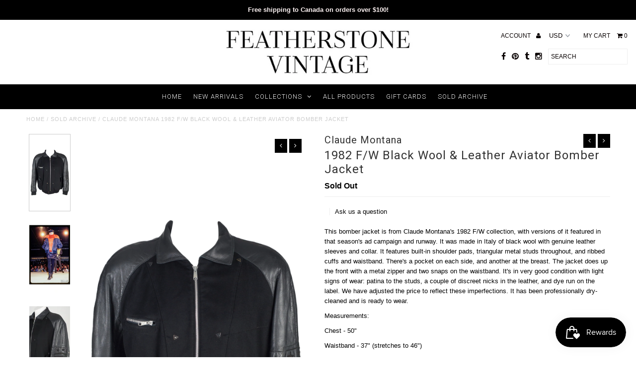

--- FILE ---
content_type: text/html; charset=utf-8
request_url: https://www.featherstonevintage.com/collections/sold-archive/products/claude-montana-1982-f-w-black-wool-leather-aviator-bomber-jacket
body_size: 21296
content:
<!DOCTYPE html>
<!--[if lt IE 7 ]><html class="ie ie6" lang="en"> <![endif]-->
<!--[if IE 7 ]><html class="ie ie7" lang="en"> <![endif]-->
<!--[if IE 8 ]><html class="ie ie8" lang="en"> <![endif]-->
<!--[if (gte IE 9)|!(IE)]><!--><html lang="en"> <!--<![endif]-->
<head>
  <meta charset="utf-8" />
  
  <!-- Add any tracking or verification meta content below this line -->
  
  

  <!-- Basic Page Needs
================================================== -->

  <title>
    Claude Montana 1982 F/W Black Wool &amp; Leather Aviator Bomber Jacket &ndash; Featherstone Vintage
  </title>
  
  <meta name="description" content="This bomber jacket is from Claude Montana&#39;s 1982 F/W collection, with versions of it featured in that season&#39;s ad campaign and runway. It was made in Italy of black wool with genuine leather sleeves and collar. It features built-in shoulder pads, triangular metal studs throughout, and ribbed cuffs and waistband. There&#39;" />
  
  <link rel="canonical" href="https://www.featherstonevintage.com/products/claude-montana-1982-f-w-black-wool-leather-aviator-bomber-jacket" />

  

<meta property="og:type" content="product">
<meta property="og:title" content="1982 F/W Black Wool &amp; Leather Aviator Bomber Jacket">
<meta property="og:url" content="https://www.featherstonevintage.com/products/claude-montana-1982-f-w-black-wool-leather-aviator-bomber-jacket">
<meta property="og:description" content="This bomber jacket is from Claude Montana&#39;s 1982 F/W collection, with versions of it featured in that season&#39;s ad campaign and runway. It was made in Italy of black wool with genuine leather sleeves and collar. It features built-in shoulder pads, triangular metal studs throughout, and ribbed cuffs and waistband. There&#39;s a pocket on each side, and another at the breast. The jacket does up the front with a metal zipper and two snaps on the waistband. It&#39;s in very good condition with light signs of wear: patina to the studs, a couple of discreet nicks in the leather, and dye run on the label. We have adjusted the price to reflect these imperfections. It has been professionally dry-cleaned and is ready to wear.
Measurements:
Chest - 50&quot;
Waistband - 37&quot; (stretches to 46&quot;)
Length - 25.5&quot;
Label Size: 48IT
 ">

<meta property="og:image" content="http://www.featherstonevintage.com/cdn/shop/products/MK3_9035_1_grande.jpg?v=1627057866">
<meta property="og:image:secure_url" content="https://www.featherstonevintage.com/cdn/shop/products/MK3_9035_1_grande.jpg?v=1627057866">

<meta property="og:image" content="http://www.featherstonevintage.com/cdn/shop/products/2048232_europeana_fashion_56505821_jpg_grande.jpg?v=1627137867">
<meta property="og:image:secure_url" content="https://www.featherstonevintage.com/cdn/shop/products/2048232_europeana_fashion_56505821_jpg_grande.jpg?v=1627137867">

<meta property="og:image" content="http://www.featherstonevintage.com/cdn/shop/products/MK3_9040_1_grande.jpg?v=1627137867">
<meta property="og:image:secure_url" content="https://www.featherstonevintage.com/cdn/shop/products/MK3_9040_1_grande.jpg?v=1627137867">

<meta property="og:price:amount" content="0.00">
<meta property="og:price:currency" content="USD">

<meta property="og:site_name" content="Featherstone Vintage">



<meta name="twitter:card" content="summary">


<meta name="twitter:site" content="@FeatherstoneV">


<meta name="twitter:title" content="1982 F/W Black Wool &amp; Leather Aviator Bomber Jacket">
<meta name="twitter:description" content="This bomber jacket is from Claude Montana&#39;s 1982 F/W collection, with versions of it featured in that season&#39;s ad campaign and runway. It was made in Italy of black wool with genuine leather sleeves a">
<meta name="twitter:image" content="https://www.featherstonevintage.com/cdn/shop/products/MK3_9035_1_large.jpg?v=1627057866">
<meta name="twitter:image:width" content="480">
<meta name="twitter:image:height" content="480">


  <!-- CSS
================================================== -->

  <link href="//www.featherstonevintage.com/cdn/shop/t/3/assets/stylesheet.css?v=111354711145410896131766175881" rel="stylesheet" type="text/css" media="all" />
  <link href="//www.featherstonevintage.com/cdn/shop/t/3/assets/font-awesome.css?v=41792228249477712491482122277" rel="stylesheet" type="text/css" media="all" />
  <link href="//www.featherstonevintage.com/cdn/shop/t/3/assets/queries.css?v=17668040136867151921766175881" rel="stylesheet" type="text/css" media="all" />
    
    
  
  
  

  
    
  
  
     

  
     

  
  
  <link href='//fonts.googleapis.com/css?family=Montserrat:400,700' rel='stylesheet' type='text/css'>
    

  
       

  
    
  
  
  
  
  
  
  
  
      

  
   
  
  
     
  
  
      

  
  
  <link href='http://fonts.googleapis.com/css?family=Roboto:400,500,300' rel='stylesheet' type='text/css'>
   

  
  
  <link href='http://fonts.googleapis.com/css?family=Josefin+Sans:400,600,700,300' rel='stylesheet' type='text/css'>
   

  
  
  <link href='http://fonts.googleapis.com/css?family=Source+Sans+Pro:400,600,300,700' rel='stylesheet' type='text/css'>
   
  <!--[if LTE IE 8]>
<link href="//www.featherstonevintage.com/cdn/shop/t/3/assets/gridlock.ie.css?v=133506513823680828761482122278" rel="stylesheet" type="text/css" media="all" />  
<![endif]--> 


  <!-- JS
================================================== -->


  <script type="text/javascript" src="//ajax.googleapis.com/ajax/libs/jquery/1.9.1/jquery.min.js"></script>

  <script src="//www.featherstonevintage.com/cdn/shop/t/3/assets/theme.js?v=77954707223607096761670861337" type="text/javascript"></script> 
  <script src="//www.featherstonevintage.com/cdn/shopifycloud/storefront/assets/themes_support/option_selection-b017cd28.js" type="text/javascript"></script>  
  <script src="//www.featherstonevintage.com/cdn/shop/t/3/assets/jquery.fs.shifter.js?v=49917305197206640071482122280" type="text/javascript"></script>

  

  <meta name="viewport" content="width=device-width, initial-scale=1, maximum-scale=1">

  <!-- Favicons
================================================== -->

  <link rel="shortcut icon" href="//www.featherstonevintage.com/cdn/shop/t/3/assets/favicon.png?v=24784434714284352541564589890">

  

  <script>window.performance && window.performance.mark && window.performance.mark('shopify.content_for_header.start');</script><meta id="shopify-digital-wallet" name="shopify-digital-wallet" content="/16656381/digital_wallets/dialog">
<meta name="shopify-checkout-api-token" content="5b408fc7e0c2f0a629225d001533ebff">
<meta id="in-context-paypal-metadata" data-shop-id="16656381" data-venmo-supported="false" data-environment="production" data-locale="en_US" data-paypal-v4="true" data-currency="USD">
<link rel="alternate" type="application/json+oembed" href="https://www.featherstonevintage.com/products/claude-montana-1982-f-w-black-wool-leather-aviator-bomber-jacket.oembed">
<script async="async" src="/checkouts/internal/preloads.js?locale=en-US"></script>
<script id="shopify-features" type="application/json">{"accessToken":"5b408fc7e0c2f0a629225d001533ebff","betas":["rich-media-storefront-analytics"],"domain":"www.featherstonevintage.com","predictiveSearch":true,"shopId":16656381,"locale":"en"}</script>
<script>var Shopify = Shopify || {};
Shopify.shop = "featherstone-vintage.myshopify.com";
Shopify.locale = "en";
Shopify.currency = {"active":"USD","rate":"1.0"};
Shopify.country = "US";
Shopify.theme = {"name":"Fashionopolism","id":130212097,"schema_name":null,"schema_version":null,"theme_store_id":141,"role":"main"};
Shopify.theme.handle = "null";
Shopify.theme.style = {"id":null,"handle":null};
Shopify.cdnHost = "www.featherstonevintage.com/cdn";
Shopify.routes = Shopify.routes || {};
Shopify.routes.root = "/";</script>
<script type="module">!function(o){(o.Shopify=o.Shopify||{}).modules=!0}(window);</script>
<script>!function(o){function n(){var o=[];function n(){o.push(Array.prototype.slice.apply(arguments))}return n.q=o,n}var t=o.Shopify=o.Shopify||{};t.loadFeatures=n(),t.autoloadFeatures=n()}(window);</script>
<script id="shop-js-analytics" type="application/json">{"pageType":"product"}</script>
<script defer="defer" async type="module" src="//www.featherstonevintage.com/cdn/shopifycloud/shop-js/modules/v2/client.init-shop-cart-sync_C5BV16lS.en.esm.js"></script>
<script defer="defer" async type="module" src="//www.featherstonevintage.com/cdn/shopifycloud/shop-js/modules/v2/chunk.common_CygWptCX.esm.js"></script>
<script type="module">
  await import("//www.featherstonevintage.com/cdn/shopifycloud/shop-js/modules/v2/client.init-shop-cart-sync_C5BV16lS.en.esm.js");
await import("//www.featherstonevintage.com/cdn/shopifycloud/shop-js/modules/v2/chunk.common_CygWptCX.esm.js");

  window.Shopify.SignInWithShop?.initShopCartSync?.({"fedCMEnabled":true,"windoidEnabled":true});

</script>
<script id="__st">var __st={"a":16656381,"offset":-18000,"reqid":"c17a7e7a-09bf-4812-839d-60921c15585d-1768827345","pageurl":"www.featherstonevintage.com\/collections\/sold-archive\/products\/claude-montana-1982-f-w-black-wool-leather-aviator-bomber-jacket","u":"2f2c20dbd8be","p":"product","rtyp":"product","rid":6776270880944};</script>
<script>window.ShopifyPaypalV4VisibilityTracking = true;</script>
<script id="captcha-bootstrap">!function(){'use strict';const t='contact',e='account',n='new_comment',o=[[t,t],['blogs',n],['comments',n],[t,'customer']],c=[[e,'customer_login'],[e,'guest_login'],[e,'recover_customer_password'],[e,'create_customer']],r=t=>t.map((([t,e])=>`form[action*='/${t}']:not([data-nocaptcha='true']) input[name='form_type'][value='${e}']`)).join(','),a=t=>()=>t?[...document.querySelectorAll(t)].map((t=>t.form)):[];function s(){const t=[...o],e=r(t);return a(e)}const i='password',u='form_key',d=['recaptcha-v3-token','g-recaptcha-response','h-captcha-response',i],f=()=>{try{return window.sessionStorage}catch{return}},m='__shopify_v',_=t=>t.elements[u];function p(t,e,n=!1){try{const o=window.sessionStorage,c=JSON.parse(o.getItem(e)),{data:r}=function(t){const{data:e,action:n}=t;return t[m]||n?{data:e,action:n}:{data:t,action:n}}(c);for(const[e,n]of Object.entries(r))t.elements[e]&&(t.elements[e].value=n);n&&o.removeItem(e)}catch(o){console.error('form repopulation failed',{error:o})}}const l='form_type',E='cptcha';function T(t){t.dataset[E]=!0}const w=window,h=w.document,L='Shopify',v='ce_forms',y='captcha';let A=!1;((t,e)=>{const n=(g='f06e6c50-85a8-45c8-87d0-21a2b65856fe',I='https://cdn.shopify.com/shopifycloud/storefront-forms-hcaptcha/ce_storefront_forms_captcha_hcaptcha.v1.5.2.iife.js',D={infoText:'Protected by hCaptcha',privacyText:'Privacy',termsText:'Terms'},(t,e,n)=>{const o=w[L][v],c=o.bindForm;if(c)return c(t,g,e,D).then(n);var r;o.q.push([[t,g,e,D],n]),r=I,A||(h.body.append(Object.assign(h.createElement('script'),{id:'captcha-provider',async:!0,src:r})),A=!0)});var g,I,D;w[L]=w[L]||{},w[L][v]=w[L][v]||{},w[L][v].q=[],w[L][y]=w[L][y]||{},w[L][y].protect=function(t,e){n(t,void 0,e),T(t)},Object.freeze(w[L][y]),function(t,e,n,w,h,L){const[v,y,A,g]=function(t,e,n){const i=e?o:[],u=t?c:[],d=[...i,...u],f=r(d),m=r(i),_=r(d.filter((([t,e])=>n.includes(e))));return[a(f),a(m),a(_),s()]}(w,h,L),I=t=>{const e=t.target;return e instanceof HTMLFormElement?e:e&&e.form},D=t=>v().includes(t);t.addEventListener('submit',(t=>{const e=I(t);if(!e)return;const n=D(e)&&!e.dataset.hcaptchaBound&&!e.dataset.recaptchaBound,o=_(e),c=g().includes(e)&&(!o||!o.value);(n||c)&&t.preventDefault(),c&&!n&&(function(t){try{if(!f())return;!function(t){const e=f();if(!e)return;const n=_(t);if(!n)return;const o=n.value;o&&e.removeItem(o)}(t);const e=Array.from(Array(32),(()=>Math.random().toString(36)[2])).join('');!function(t,e){_(t)||t.append(Object.assign(document.createElement('input'),{type:'hidden',name:u})),t.elements[u].value=e}(t,e),function(t,e){const n=f();if(!n)return;const o=[...t.querySelectorAll(`input[type='${i}']`)].map((({name:t})=>t)),c=[...d,...o],r={};for(const[a,s]of new FormData(t).entries())c.includes(a)||(r[a]=s);n.setItem(e,JSON.stringify({[m]:1,action:t.action,data:r}))}(t,e)}catch(e){console.error('failed to persist form',e)}}(e),e.submit())}));const S=(t,e)=>{t&&!t.dataset[E]&&(n(t,e.some((e=>e===t))),T(t))};for(const o of['focusin','change'])t.addEventListener(o,(t=>{const e=I(t);D(e)&&S(e,y())}));const B=e.get('form_key'),M=e.get(l),P=B&&M;t.addEventListener('DOMContentLoaded',(()=>{const t=y();if(P)for(const e of t)e.elements[l].value===M&&p(e,B);[...new Set([...A(),...v().filter((t=>'true'===t.dataset.shopifyCaptcha))])].forEach((e=>S(e,t)))}))}(h,new URLSearchParams(w.location.search),n,t,e,['guest_login'])})(!0,!0)}();</script>
<script integrity="sha256-4kQ18oKyAcykRKYeNunJcIwy7WH5gtpwJnB7kiuLZ1E=" data-source-attribution="shopify.loadfeatures" defer="defer" src="//www.featherstonevintage.com/cdn/shopifycloud/storefront/assets/storefront/load_feature-a0a9edcb.js" crossorigin="anonymous"></script>
<script data-source-attribution="shopify.dynamic_checkout.dynamic.init">var Shopify=Shopify||{};Shopify.PaymentButton=Shopify.PaymentButton||{isStorefrontPortableWallets:!0,init:function(){window.Shopify.PaymentButton.init=function(){};var t=document.createElement("script");t.src="https://www.featherstonevintage.com/cdn/shopifycloud/portable-wallets/latest/portable-wallets.en.js",t.type="module",document.head.appendChild(t)}};
</script>
<script data-source-attribution="shopify.dynamic_checkout.buyer_consent">
  function portableWalletsHideBuyerConsent(e){var t=document.getElementById("shopify-buyer-consent"),n=document.getElementById("shopify-subscription-policy-button");t&&n&&(t.classList.add("hidden"),t.setAttribute("aria-hidden","true"),n.removeEventListener("click",e))}function portableWalletsShowBuyerConsent(e){var t=document.getElementById("shopify-buyer-consent"),n=document.getElementById("shopify-subscription-policy-button");t&&n&&(t.classList.remove("hidden"),t.removeAttribute("aria-hidden"),n.addEventListener("click",e))}window.Shopify?.PaymentButton&&(window.Shopify.PaymentButton.hideBuyerConsent=portableWalletsHideBuyerConsent,window.Shopify.PaymentButton.showBuyerConsent=portableWalletsShowBuyerConsent);
</script>
<script data-source-attribution="shopify.dynamic_checkout.cart.bootstrap">document.addEventListener("DOMContentLoaded",(function(){function t(){return document.querySelector("shopify-accelerated-checkout-cart, shopify-accelerated-checkout")}if(t())Shopify.PaymentButton.init();else{new MutationObserver((function(e,n){t()&&(Shopify.PaymentButton.init(),n.disconnect())})).observe(document.body,{childList:!0,subtree:!0})}}));
</script>
<link id="shopify-accelerated-checkout-styles" rel="stylesheet" media="screen" href="https://www.featherstonevintage.com/cdn/shopifycloud/portable-wallets/latest/accelerated-checkout-backwards-compat.css" crossorigin="anonymous">
<style id="shopify-accelerated-checkout-cart">
        #shopify-buyer-consent {
  margin-top: 1em;
  display: inline-block;
  width: 100%;
}

#shopify-buyer-consent.hidden {
  display: none;
}

#shopify-subscription-policy-button {
  background: none;
  border: none;
  padding: 0;
  text-decoration: underline;
  font-size: inherit;
  cursor: pointer;
}

#shopify-subscription-policy-button::before {
  box-shadow: none;
}

      </style>

<script>window.performance && window.performance.mark && window.performance.mark('shopify.content_for_header.end');</script>

 
<script src="https://cdn.shopify.com/extensions/019bc7e9-d98c-71e0-bb25-69de9349bf29/smile-io-266/assets/smile-loader.js" type="text/javascript" defer="defer"></script>
<link href="https://monorail-edge.shopifysvc.com" rel="dns-prefetch">
<script>(function(){if ("sendBeacon" in navigator && "performance" in window) {try {var session_token_from_headers = performance.getEntriesByType('navigation')[0].serverTiming.find(x => x.name == '_s').description;} catch {var session_token_from_headers = undefined;}var session_cookie_matches = document.cookie.match(/_shopify_s=([^;]*)/);var session_token_from_cookie = session_cookie_matches && session_cookie_matches.length === 2 ? session_cookie_matches[1] : "";var session_token = session_token_from_headers || session_token_from_cookie || "";function handle_abandonment_event(e) {var entries = performance.getEntries().filter(function(entry) {return /monorail-edge.shopifysvc.com/.test(entry.name);});if (!window.abandonment_tracked && entries.length === 0) {window.abandonment_tracked = true;var currentMs = Date.now();var navigation_start = performance.timing.navigationStart;var payload = {shop_id: 16656381,url: window.location.href,navigation_start,duration: currentMs - navigation_start,session_token,page_type: "product"};window.navigator.sendBeacon("https://monorail-edge.shopifysvc.com/v1/produce", JSON.stringify({schema_id: "online_store_buyer_site_abandonment/1.1",payload: payload,metadata: {event_created_at_ms: currentMs,event_sent_at_ms: currentMs}}));}}window.addEventListener('pagehide', handle_abandonment_event);}}());</script>
<script id="web-pixels-manager-setup">(function e(e,d,r,n,o){if(void 0===o&&(o={}),!Boolean(null===(a=null===(i=window.Shopify)||void 0===i?void 0:i.analytics)||void 0===a?void 0:a.replayQueue)){var i,a;window.Shopify=window.Shopify||{};var t=window.Shopify;t.analytics=t.analytics||{};var s=t.analytics;s.replayQueue=[],s.publish=function(e,d,r){return s.replayQueue.push([e,d,r]),!0};try{self.performance.mark("wpm:start")}catch(e){}var l=function(){var e={modern:/Edge?\/(1{2}[4-9]|1[2-9]\d|[2-9]\d{2}|\d{4,})\.\d+(\.\d+|)|Firefox\/(1{2}[4-9]|1[2-9]\d|[2-9]\d{2}|\d{4,})\.\d+(\.\d+|)|Chrom(ium|e)\/(9{2}|\d{3,})\.\d+(\.\d+|)|(Maci|X1{2}).+ Version\/(15\.\d+|(1[6-9]|[2-9]\d|\d{3,})\.\d+)([,.]\d+|)( \(\w+\)|)( Mobile\/\w+|) Safari\/|Chrome.+OPR\/(9{2}|\d{3,})\.\d+\.\d+|(CPU[ +]OS|iPhone[ +]OS|CPU[ +]iPhone|CPU IPhone OS|CPU iPad OS)[ +]+(15[._]\d+|(1[6-9]|[2-9]\d|\d{3,})[._]\d+)([._]\d+|)|Android:?[ /-](13[3-9]|1[4-9]\d|[2-9]\d{2}|\d{4,})(\.\d+|)(\.\d+|)|Android.+Firefox\/(13[5-9]|1[4-9]\d|[2-9]\d{2}|\d{4,})\.\d+(\.\d+|)|Android.+Chrom(ium|e)\/(13[3-9]|1[4-9]\d|[2-9]\d{2}|\d{4,})\.\d+(\.\d+|)|SamsungBrowser\/([2-9]\d|\d{3,})\.\d+/,legacy:/Edge?\/(1[6-9]|[2-9]\d|\d{3,})\.\d+(\.\d+|)|Firefox\/(5[4-9]|[6-9]\d|\d{3,})\.\d+(\.\d+|)|Chrom(ium|e)\/(5[1-9]|[6-9]\d|\d{3,})\.\d+(\.\d+|)([\d.]+$|.*Safari\/(?![\d.]+ Edge\/[\d.]+$))|(Maci|X1{2}).+ Version\/(10\.\d+|(1[1-9]|[2-9]\d|\d{3,})\.\d+)([,.]\d+|)( \(\w+\)|)( Mobile\/\w+|) Safari\/|Chrome.+OPR\/(3[89]|[4-9]\d|\d{3,})\.\d+\.\d+|(CPU[ +]OS|iPhone[ +]OS|CPU[ +]iPhone|CPU IPhone OS|CPU iPad OS)[ +]+(10[._]\d+|(1[1-9]|[2-9]\d|\d{3,})[._]\d+)([._]\d+|)|Android:?[ /-](13[3-9]|1[4-9]\d|[2-9]\d{2}|\d{4,})(\.\d+|)(\.\d+|)|Mobile Safari.+OPR\/([89]\d|\d{3,})\.\d+\.\d+|Android.+Firefox\/(13[5-9]|1[4-9]\d|[2-9]\d{2}|\d{4,})\.\d+(\.\d+|)|Android.+Chrom(ium|e)\/(13[3-9]|1[4-9]\d|[2-9]\d{2}|\d{4,})\.\d+(\.\d+|)|Android.+(UC? ?Browser|UCWEB|U3)[ /]?(15\.([5-9]|\d{2,})|(1[6-9]|[2-9]\d|\d{3,})\.\d+)\.\d+|SamsungBrowser\/(5\.\d+|([6-9]|\d{2,})\.\d+)|Android.+MQ{2}Browser\/(14(\.(9|\d{2,})|)|(1[5-9]|[2-9]\d|\d{3,})(\.\d+|))(\.\d+|)|K[Aa][Ii]OS\/(3\.\d+|([4-9]|\d{2,})\.\d+)(\.\d+|)/},d=e.modern,r=e.legacy,n=navigator.userAgent;return n.match(d)?"modern":n.match(r)?"legacy":"unknown"}(),u="modern"===l?"modern":"legacy",c=(null!=n?n:{modern:"",legacy:""})[u],f=function(e){return[e.baseUrl,"/wpm","/b",e.hashVersion,"modern"===e.buildTarget?"m":"l",".js"].join("")}({baseUrl:d,hashVersion:r,buildTarget:u}),m=function(e){var d=e.version,r=e.bundleTarget,n=e.surface,o=e.pageUrl,i=e.monorailEndpoint;return{emit:function(e){var a=e.status,t=e.errorMsg,s=(new Date).getTime(),l=JSON.stringify({metadata:{event_sent_at_ms:s},events:[{schema_id:"web_pixels_manager_load/3.1",payload:{version:d,bundle_target:r,page_url:o,status:a,surface:n,error_msg:t},metadata:{event_created_at_ms:s}}]});if(!i)return console&&console.warn&&console.warn("[Web Pixels Manager] No Monorail endpoint provided, skipping logging."),!1;try{return self.navigator.sendBeacon.bind(self.navigator)(i,l)}catch(e){}var u=new XMLHttpRequest;try{return u.open("POST",i,!0),u.setRequestHeader("Content-Type","text/plain"),u.send(l),!0}catch(e){return console&&console.warn&&console.warn("[Web Pixels Manager] Got an unhandled error while logging to Monorail."),!1}}}}({version:r,bundleTarget:l,surface:e.surface,pageUrl:self.location.href,monorailEndpoint:e.monorailEndpoint});try{o.browserTarget=l,function(e){var d=e.src,r=e.async,n=void 0===r||r,o=e.onload,i=e.onerror,a=e.sri,t=e.scriptDataAttributes,s=void 0===t?{}:t,l=document.createElement("script"),u=document.querySelector("head"),c=document.querySelector("body");if(l.async=n,l.src=d,a&&(l.integrity=a,l.crossOrigin="anonymous"),s)for(var f in s)if(Object.prototype.hasOwnProperty.call(s,f))try{l.dataset[f]=s[f]}catch(e){}if(o&&l.addEventListener("load",o),i&&l.addEventListener("error",i),u)u.appendChild(l);else{if(!c)throw new Error("Did not find a head or body element to append the script");c.appendChild(l)}}({src:f,async:!0,onload:function(){if(!function(){var e,d;return Boolean(null===(d=null===(e=window.Shopify)||void 0===e?void 0:e.analytics)||void 0===d?void 0:d.initialized)}()){var d=window.webPixelsManager.init(e)||void 0;if(d){var r=window.Shopify.analytics;r.replayQueue.forEach((function(e){var r=e[0],n=e[1],o=e[2];d.publishCustomEvent(r,n,o)})),r.replayQueue=[],r.publish=d.publishCustomEvent,r.visitor=d.visitor,r.initialized=!0}}},onerror:function(){return m.emit({status:"failed",errorMsg:"".concat(f," has failed to load")})},sri:function(e){var d=/^sha384-[A-Za-z0-9+/=]+$/;return"string"==typeof e&&d.test(e)}(c)?c:"",scriptDataAttributes:o}),m.emit({status:"loading"})}catch(e){m.emit({status:"failed",errorMsg:(null==e?void 0:e.message)||"Unknown error"})}}})({shopId: 16656381,storefrontBaseUrl: "https://www.featherstonevintage.com",extensionsBaseUrl: "https://extensions.shopifycdn.com/cdn/shopifycloud/web-pixels-manager",monorailEndpoint: "https://monorail-edge.shopifysvc.com/unstable/produce_batch",surface: "storefront-renderer",enabledBetaFlags: ["2dca8a86"],webPixelsConfigList: [{"id":"69828839","eventPayloadVersion":"v1","runtimeContext":"LAX","scriptVersion":"1","type":"CUSTOM","privacyPurposes":["ANALYTICS"],"name":"Google Analytics tag (migrated)"},{"id":"shopify-app-pixel","configuration":"{}","eventPayloadVersion":"v1","runtimeContext":"STRICT","scriptVersion":"0450","apiClientId":"shopify-pixel","type":"APP","privacyPurposes":["ANALYTICS","MARKETING"]},{"id":"shopify-custom-pixel","eventPayloadVersion":"v1","runtimeContext":"LAX","scriptVersion":"0450","apiClientId":"shopify-pixel","type":"CUSTOM","privacyPurposes":["ANALYTICS","MARKETING"]}],isMerchantRequest: false,initData: {"shop":{"name":"Featherstone Vintage","paymentSettings":{"currencyCode":"USD"},"myshopifyDomain":"featherstone-vintage.myshopify.com","countryCode":"CA","storefrontUrl":"https:\/\/www.featherstonevintage.com"},"customer":null,"cart":null,"checkout":null,"productVariants":[{"price":{"amount":0.0,"currencyCode":"USD"},"product":{"title":"1982 F\/W Black Wool \u0026 Leather Aviator Bomber Jacket","vendor":"Claude Montana","id":"6776270880944","untranslatedTitle":"1982 F\/W Black Wool \u0026 Leather Aviator Bomber Jacket","url":"\/products\/claude-montana-1982-f-w-black-wool-leather-aviator-bomber-jacket","type":""},"id":"40196116381872","image":{"src":"\/\/www.featherstonevintage.com\/cdn\/shop\/products\/MK3_9035_1.jpg?v=1627057866"},"sku":"","title":"Default Title","untranslatedTitle":"Default Title"}],"purchasingCompany":null},},"https://www.featherstonevintage.com/cdn","fcfee988w5aeb613cpc8e4bc33m6693e112",{"modern":"","legacy":""},{"shopId":"16656381","storefrontBaseUrl":"https:\/\/www.featherstonevintage.com","extensionBaseUrl":"https:\/\/extensions.shopifycdn.com\/cdn\/shopifycloud\/web-pixels-manager","surface":"storefront-renderer","enabledBetaFlags":"[\"2dca8a86\"]","isMerchantRequest":"false","hashVersion":"fcfee988w5aeb613cpc8e4bc33m6693e112","publish":"custom","events":"[[\"page_viewed\",{}],[\"product_viewed\",{\"productVariant\":{\"price\":{\"amount\":0.0,\"currencyCode\":\"USD\"},\"product\":{\"title\":\"1982 F\/W Black Wool \u0026 Leather Aviator Bomber Jacket\",\"vendor\":\"Claude Montana\",\"id\":\"6776270880944\",\"untranslatedTitle\":\"1982 F\/W Black Wool \u0026 Leather Aviator Bomber Jacket\",\"url\":\"\/products\/claude-montana-1982-f-w-black-wool-leather-aviator-bomber-jacket\",\"type\":\"\"},\"id\":\"40196116381872\",\"image\":{\"src\":\"\/\/www.featherstonevintage.com\/cdn\/shop\/products\/MK3_9035_1.jpg?v=1627057866\"},\"sku\":\"\",\"title\":\"Default Title\",\"untranslatedTitle\":\"Default Title\"}}]]"});</script><script>
  window.ShopifyAnalytics = window.ShopifyAnalytics || {};
  window.ShopifyAnalytics.meta = window.ShopifyAnalytics.meta || {};
  window.ShopifyAnalytics.meta.currency = 'USD';
  var meta = {"product":{"id":6776270880944,"gid":"gid:\/\/shopify\/Product\/6776270880944","vendor":"Claude Montana","type":"","handle":"claude-montana-1982-f-w-black-wool-leather-aviator-bomber-jacket","variants":[{"id":40196116381872,"price":0,"name":"1982 F\/W Black Wool \u0026 Leather Aviator Bomber Jacket","public_title":null,"sku":""}],"remote":false},"page":{"pageType":"product","resourceType":"product","resourceId":6776270880944,"requestId":"c17a7e7a-09bf-4812-839d-60921c15585d-1768827345"}};
  for (var attr in meta) {
    window.ShopifyAnalytics.meta[attr] = meta[attr];
  }
</script>
<script class="analytics">
  (function () {
    var customDocumentWrite = function(content) {
      var jquery = null;

      if (window.jQuery) {
        jquery = window.jQuery;
      } else if (window.Checkout && window.Checkout.$) {
        jquery = window.Checkout.$;
      }

      if (jquery) {
        jquery('body').append(content);
      }
    };

    var hasLoggedConversion = function(token) {
      if (token) {
        return document.cookie.indexOf('loggedConversion=' + token) !== -1;
      }
      return false;
    }

    var setCookieIfConversion = function(token) {
      if (token) {
        var twoMonthsFromNow = new Date(Date.now());
        twoMonthsFromNow.setMonth(twoMonthsFromNow.getMonth() + 2);

        document.cookie = 'loggedConversion=' + token + '; expires=' + twoMonthsFromNow;
      }
    }

    var trekkie = window.ShopifyAnalytics.lib = window.trekkie = window.trekkie || [];
    if (trekkie.integrations) {
      return;
    }
    trekkie.methods = [
      'identify',
      'page',
      'ready',
      'track',
      'trackForm',
      'trackLink'
    ];
    trekkie.factory = function(method) {
      return function() {
        var args = Array.prototype.slice.call(arguments);
        args.unshift(method);
        trekkie.push(args);
        return trekkie;
      };
    };
    for (var i = 0; i < trekkie.methods.length; i++) {
      var key = trekkie.methods[i];
      trekkie[key] = trekkie.factory(key);
    }
    trekkie.load = function(config) {
      trekkie.config = config || {};
      trekkie.config.initialDocumentCookie = document.cookie;
      var first = document.getElementsByTagName('script')[0];
      var script = document.createElement('script');
      script.type = 'text/javascript';
      script.onerror = function(e) {
        var scriptFallback = document.createElement('script');
        scriptFallback.type = 'text/javascript';
        scriptFallback.onerror = function(error) {
                var Monorail = {
      produce: function produce(monorailDomain, schemaId, payload) {
        var currentMs = new Date().getTime();
        var event = {
          schema_id: schemaId,
          payload: payload,
          metadata: {
            event_created_at_ms: currentMs,
            event_sent_at_ms: currentMs
          }
        };
        return Monorail.sendRequest("https://" + monorailDomain + "/v1/produce", JSON.stringify(event));
      },
      sendRequest: function sendRequest(endpointUrl, payload) {
        // Try the sendBeacon API
        if (window && window.navigator && typeof window.navigator.sendBeacon === 'function' && typeof window.Blob === 'function' && !Monorail.isIos12()) {
          var blobData = new window.Blob([payload], {
            type: 'text/plain'
          });

          if (window.navigator.sendBeacon(endpointUrl, blobData)) {
            return true;
          } // sendBeacon was not successful

        } // XHR beacon

        var xhr = new XMLHttpRequest();

        try {
          xhr.open('POST', endpointUrl);
          xhr.setRequestHeader('Content-Type', 'text/plain');
          xhr.send(payload);
        } catch (e) {
          console.log(e);
        }

        return false;
      },
      isIos12: function isIos12() {
        return window.navigator.userAgent.lastIndexOf('iPhone; CPU iPhone OS 12_') !== -1 || window.navigator.userAgent.lastIndexOf('iPad; CPU OS 12_') !== -1;
      }
    };
    Monorail.produce('monorail-edge.shopifysvc.com',
      'trekkie_storefront_load_errors/1.1',
      {shop_id: 16656381,
      theme_id: 130212097,
      app_name: "storefront",
      context_url: window.location.href,
      source_url: "//www.featherstonevintage.com/cdn/s/trekkie.storefront.cd680fe47e6c39ca5d5df5f0a32d569bc48c0f27.min.js"});

        };
        scriptFallback.async = true;
        scriptFallback.src = '//www.featherstonevintage.com/cdn/s/trekkie.storefront.cd680fe47e6c39ca5d5df5f0a32d569bc48c0f27.min.js';
        first.parentNode.insertBefore(scriptFallback, first);
      };
      script.async = true;
      script.src = '//www.featherstonevintage.com/cdn/s/trekkie.storefront.cd680fe47e6c39ca5d5df5f0a32d569bc48c0f27.min.js';
      first.parentNode.insertBefore(script, first);
    };
    trekkie.load(
      {"Trekkie":{"appName":"storefront","development":false,"defaultAttributes":{"shopId":16656381,"isMerchantRequest":null,"themeId":130212097,"themeCityHash":"6872356709436759802","contentLanguage":"en","currency":"USD","eventMetadataId":"60fce294-e040-42bb-80e0-104585f9efac"},"isServerSideCookieWritingEnabled":true,"monorailRegion":"shop_domain","enabledBetaFlags":["65f19447"]},"Session Attribution":{},"S2S":{"facebookCapiEnabled":false,"source":"trekkie-storefront-renderer","apiClientId":580111}}
    );

    var loaded = false;
    trekkie.ready(function() {
      if (loaded) return;
      loaded = true;

      window.ShopifyAnalytics.lib = window.trekkie;

      var originalDocumentWrite = document.write;
      document.write = customDocumentWrite;
      try { window.ShopifyAnalytics.merchantGoogleAnalytics.call(this); } catch(error) {};
      document.write = originalDocumentWrite;

      window.ShopifyAnalytics.lib.page(null,{"pageType":"product","resourceType":"product","resourceId":6776270880944,"requestId":"c17a7e7a-09bf-4812-839d-60921c15585d-1768827345","shopifyEmitted":true});

      var match = window.location.pathname.match(/checkouts\/(.+)\/(thank_you|post_purchase)/)
      var token = match? match[1]: undefined;
      if (!hasLoggedConversion(token)) {
        setCookieIfConversion(token);
        window.ShopifyAnalytics.lib.track("Viewed Product",{"currency":"USD","variantId":40196116381872,"productId":6776270880944,"productGid":"gid:\/\/shopify\/Product\/6776270880944","name":"1982 F\/W Black Wool \u0026 Leather Aviator Bomber Jacket","price":"0.00","sku":"","brand":"Claude Montana","variant":null,"category":"","nonInteraction":true,"remote":false},undefined,undefined,{"shopifyEmitted":true});
      window.ShopifyAnalytics.lib.track("monorail:\/\/trekkie_storefront_viewed_product\/1.1",{"currency":"USD","variantId":40196116381872,"productId":6776270880944,"productGid":"gid:\/\/shopify\/Product\/6776270880944","name":"1982 F\/W Black Wool \u0026 Leather Aviator Bomber Jacket","price":"0.00","sku":"","brand":"Claude Montana","variant":null,"category":"","nonInteraction":true,"remote":false,"referer":"https:\/\/www.featherstonevintage.com\/collections\/sold-archive\/products\/claude-montana-1982-f-w-black-wool-leather-aviator-bomber-jacket"});
      }
    });


        var eventsListenerScript = document.createElement('script');
        eventsListenerScript.async = true;
        eventsListenerScript.src = "//www.featherstonevintage.com/cdn/shopifycloud/storefront/assets/shop_events_listener-3da45d37.js";
        document.getElementsByTagName('head')[0].appendChild(eventsListenerScript);

})();</script>
  <script>
  if (!window.ga || (window.ga && typeof window.ga !== 'function')) {
    window.ga = function ga() {
      (window.ga.q = window.ga.q || []).push(arguments);
      if (window.Shopify && window.Shopify.analytics && typeof window.Shopify.analytics.publish === 'function') {
        window.Shopify.analytics.publish("ga_stub_called", {}, {sendTo: "google_osp_migration"});
      }
      console.error("Shopify's Google Analytics stub called with:", Array.from(arguments), "\nSee https://help.shopify.com/manual/promoting-marketing/pixels/pixel-migration#google for more information.");
    };
    if (window.Shopify && window.Shopify.analytics && typeof window.Shopify.analytics.publish === 'function') {
      window.Shopify.analytics.publish("ga_stub_initialized", {}, {sendTo: "google_osp_migration"});
    }
  }
</script>
<script
  defer
  src="https://www.featherstonevintage.com/cdn/shopifycloud/perf-kit/shopify-perf-kit-3.0.4.min.js"
  data-application="storefront-renderer"
  data-shop-id="16656381"
  data-render-region="gcp-us-central1"
  data-page-type="product"
  data-theme-instance-id="130212097"
  data-theme-name=""
  data-theme-version=""
  data-monorail-region="shop_domain"
  data-resource-timing-sampling-rate="10"
  data-shs="true"
  data-shs-beacon="true"
  data-shs-export-with-fetch="true"
  data-shs-logs-sample-rate="1"
  data-shs-beacon-endpoint="https://www.featherstonevintage.com/api/collect"
></script>
</head>

<body class="gridlock shifter product">
  <div id="CartDrawer" class="drawer drawer--right">
  <div class="drawer__header">
    <div class="table-cell">
    <h3>My Cart</h3>
    </div>
    <div class="table-cell">
    <span class="drawer__close js-drawer-close">
        Close
    </span>
    </div>
  </div>
  <div id="CartContainer"></div>
</div>
  <div id="top-bar" class="gridlock-fluid">
    <div class="row">
    <div class="row">
      <div class="desktop-12 tablet-6 mobile-3">
        Free shipping to Canada on orders over $100!
      </div>
    </div>
    </div>
  </div>  
  <div class="shifter-page is-moved-by-drawer" id="PageContainer">   
    <div class="page-wrap">

      <header class="gridlock-fluid">
        <div class="row">
        <div id="identity" class="row">        
          <div id="logo" class="desktop-4 desktop-push-4 tablet-6 mobile-3">       
            
            <a href="/"><img src="//www.featherstonevintage.com/cdn/shop/t/3/assets/logo.png?v=177579492333271766211764645419" alt="Featherstone Vintage" style="border: 0;"/></a>
                       
          </div>  

          <div class="desktop-4 tablet-6 mobile-3">
            <ul id="cart" class="tablet-3">            
              
              <li>
                                   
                <a href="/account/login">ACCOUNT  <i class="fa fa-user"></i></a>
                
              </li>
              
              
              <li><select class="currency-picker" name="currencies">
  
  
  <option value="USD" selected="selected">USD</option>
  
  
  <option value="CAD">CAD</option>
  
  
  
  <option value="GBP">GBP</option>
  
  
  
  <option value="AUD">AUD</option>
  
  
  
  <option value="SGD">SGD</option>
  
  
  
  <option value="EUR">EUR</option>
  
  
  
  
</select></li>
              
              <li class="cart-overview">
                <a href="/cart" class="site-header__cart-toggle js-drawer-open-right" aria-controls="CartDrawer" aria-expanded="false">
                  <span class="cart-words">My Cart</span>
                  &nbsp;<i class="fa fa-shopping-cart"></i> 
                  <span class="CartCount">0</span>
                </a> 
              </li>
              <li class="shifter-handle"><i class="fa fa-bars" aria-hidden="true"></i></li>
            </ul>           

            <ul id="social-links" class="tablet-3">
              <li><a href="https://www.facebook.com/FeatherstoneVintage/" target="_blank"><i class="fa fa-facebook"></i></a></li>
              
              <li><a href="https://www.pinterest.com/featherstonev/" target="_blank"><i class="fa fa-pinterest"></i></a></li>
              <li><a href="http://featherstonevintage.tumblr.com/" target="_blank"><i class="fa fa-tumblr"></i></a></li>
              
              
              <li><a href="//instagram.com/featherstonevintage" target="_blank"><i class="fa fa-instagram"></i></a></li>
              <li class="searchbox">
              <form action="/search" method="get">
                <input type="text" name="q" id="q" placeholder="SEARCH" />
              </form>  
              </li>            
            </ul>
          </div>
        </div>
        </div>
      </header>

      <nav id="nav" role="navigation" class="gridlock-fluid">
  <div class="row">
  <div id="navigation" class="row">      
    <ul id="nav" class="desktop-12 mobile-3">
      
                  
      
      
      <li><a href="/" title="">Home</a></li>
      
      
                  
      
      
      <li><a href="/collections/new-arrivals" title="">New Arrivals</a></li>
      
      
                  
      
      
      <!-- Start megamenu -->
      <li class="dropdown"><a href="/collections" title="">Collections</a>
        <ul class="megamenu">
          <div class="mega-container">
            
            <span class="desktop-12 tablet-6">
              
              
              
              
              
                  
              <!-- Start Megamenu Inner Links -->
                          
              <li class="desktop-4"><h4>Products</h4>
                <ul class="mega-stack">
                  
                  <li><a href="/collections/dresses" title="">Dresses</a></li>
                  
                  <li><a href="/collections/jumpsuits-rompers" title="">Jumpsuits & Rompers</a></li>
                  
                  <li><a href="/collections/suits-sets" title="">Suits & Sets</a></li>
                  
                  <li><a href="/collections/jackets-vests" title="">Jackets & Vests</a></li>
                  
                  <li><a href="/collections/coats" title="">Coats & Capes</a></li>
                  
                  <li><a href="/collections/tops-sweaters" title="">Tops & Sweaters</a></li>
                  
                  <li><a href="/collections/bottoms" title="">Bottoms</a></li>
                  
                  <li><a href="/collections/accessories" title="">Accessories</a></li>
                  
                  <li><a href="/collections/lingerie-swimwear" title="">Lingerie & Swimwear</a></li>
                  
                  <li><a href="/collections/jewellery" title="">Jewelry</a></li>
                  
                  <li><a href="/collections/footwear" title="">Footwear</a></li>
                  
                  <li><a href="/collections/menswear" title="">Menswear</a></li>
                  
                  <li><a href="/collections/kids" title="">Kids</a></li>
                  
                  <li><a href="/collections/lifestyle" title="">Lifestyle</a></li>
                  
                  <li><a href="/collections/gift-ideas" title="">Gift Ideas</a></li>
                  
                  <li><a href="/collections/documented" title="">Documented</a></li>
                  
                  <li><a href="/collections/couture" title="">Couture</a></li>
                  
                  <li><a href="/collections/french-fashion" title="">French Fashion</a></li>
                  
                  <li><a href="/collections/italian-fashion" title="">Italian Fashion</a></li>
                  
                  <li><a href="/collections/american-fashion" title="">American Fashion</a></li>
                  
                  <li><a href="/collections/british-boutique-collection" title="">British Boutique</a></li>
                  
                  <li><a href="/collections/sold-archive" title="">Sold Archive </a></li>
                  
                </ul>
              </li>
              
                          
              <li class="desktop-4"><h4>Shop By Era</h4>
                <ul class="mega-stack">
                  
                  <li><a href="/collections/pre-1920s" title="">Pre-1920s</a></li>
                  
                  <li><a href="/collections/1920s" title="">1920s</a></li>
                  
                  <li><a href="/collections/1930s" title="">1930s</a></li>
                  
                  <li><a href="/collections/1940s" title="">1940s</a></li>
                  
                  <li><a href="/collections/1950s" title="">1950s</a></li>
                  
                  <li><a href="/collections/1960s" title="">1960s</a></li>
                  
                  <li><a href="/collections/1970s" title="">1970s</a></li>
                  
                  <li><a href="/collections/1980s" title="">1980s</a></li>
                  
                  <li><a href="/collections/1990s" title="">1990s</a></li>
                  
                  <li><a href="/collections/2000s" title="">2000s</a></li>
                  
                  <li><a href="/collections/recent" title="">Contemporary</a></li>
                  
                </ul>
              </li>
              
                          
              <li class="desktop-4"><h4>Shop by Size</h4>
                <ul class="mega-stack">
                  
                  <li><a href="/collections/xs" title="">XS</a></li>
                  
                  <li><a href="/collections/s" title="">S</a></li>
                  
                  <li><a href="/collections/m" title="">M</a></li>
                  
                  <li><a href="/collections/l" title="">L</a></li>
                  
                  <li><a href="/collections/xl" title="">XL</a></li>
                  
                  <li><a href="/collections/plus-size" title="">Plus Size</a></li>
                  
                </ul>
              </li>
              
                  
                
            </span>
          </div>
        </ul>
      </li>
      <!-- End megamenu & start multi column where needed -->
      
      
                  
      
      
      <li><a href="/collections/all-products" title="">All Products</a></li>
      
      
                  
      
      
      <li><a href="/collections/gift-cards" title="">Gift Cards</a></li>
      
      
                  
      
      
      <li><a href="/collections/sold-archive" title="">Sold Archive</a></li>
      
      
    </ul> 
  </div> 
  </div>
</nav>
      	        
      <div class="clear"></div>
        

      

      	
      <div id="content" class="row">	
        
        
          <div id="breadcrumb" class="desktop-12">
    <a href="/" class="homepage-link" title="Home">Home</a>
    
                
    <span class="separator"> / </span> 
    
    
    <a href="/collections/sold-archive" title="">Sold Archive</a>
    
    
    <span class="separator"> / </span>
    <span class="page-title">Claude Montana 1982 F/W Black Wool &amp; Leather Aviator Bomber Jacket</span>
    
  </div>
<div class="clear"></div>
	
        	
        
        <div itemscope itemtype="http://schema.org/Product" id="product-6776270880944" class="product-page">

  <meta itemprop="url" content="https://www.featherstonevintage.com/products/claude-montana-1982-f-w-black-wool-leather-aviator-bomber-jacket">
  <meta itemprop="image" content="//www.featherstonevintage.com/cdn/shop/products/MK3_9035_1_grande.jpg?v=1627057866">

  <div id="mob-product-images" class="owl-carousel desktop-hide tablet-hide mobile-3">
    
    <div class="mthumb"><img src="//www.featherstonevintage.com/cdn/shop/products/MK3_9035_1.jpg?v=1627057866" alt="1982 F/W Black Wool &amp; Leather Aviator Bomber Jacket"></div>
    
    <div class="mthumb"><img src="//www.featherstonevintage.com/cdn/shop/products/2048232_europeana_fashion_56505821_jpg.jpg?v=1627137867" alt="1982 F/W Black Wool &amp; Leather Aviator Bomber Jacket"></div>
    
    <div class="mthumb"><img src="//www.featherstonevintage.com/cdn/shop/products/MK3_9040_1.jpg?v=1627137867" alt="1982 F/W Black Wool &amp; Leather Aviator Bomber Jacket"></div>
    
    <div class="mthumb"><img src="//www.featherstonevintage.com/cdn/shop/products/MK3_9038_1.jpg?v=1627137867" alt="1982 F/W Black Wool &amp; Leather Aviator Bomber Jacket"></div>
    
    <div class="mthumb"><img src="//www.featherstonevintage.com/cdn/shop/products/MK3_9037_6f8549a9-0be5-4ce5-81e9-ece728221649.jpg?v=1627137862" alt="1982 F/W Black Wool &amp; Leather Aviator Bomber Jacket"></div>
    
    <div class="mthumb"><img src="//www.featherstonevintage.com/cdn/shop/products/MK3_9036.jpg?v=1627137862" alt="1982 F/W Black Wool &amp; Leather Aviator Bomber Jacket"></div>
    
    <div class="mthumb"><img src="//www.featherstonevintage.com/cdn/shop/products/claudemontana82fw2.jpg?v=1627137867" alt="1982 F/W Black Wool &amp; Leather Aviator Bomber Jacket"></div>
    
    <div class="mthumb"><img src="//www.featherstonevintage.com/cdn/shop/products/IMG_3993_1_9cedce77-d51a-464d-948b-46d5ba8ca8d7.jpg?v=1627240429" alt="1982 F/W Black Wool &amp; Leather Aviator Bomber Jacket"></div>
    
  </div>    

  <div id="product-photos" class="desktop-6  tablet-3 mobile-hide">
    
    <div id="bigimage" class="bigimage-6776270880944 desktop-10 tablet-5">
      <img class="mainimage" id="6776270880944" data-image-id="" src="//www.featherstonevintage.com/cdn/shop/products/MK3_9035_1.jpg?v=1627057866" alt='' title="1982 F/W Black Wool & Leather Aviator Bomber Jacket"/> 
    
    <div class="main-image-navigation">
      <span class="prev"><i class="fa fa-angle-left"></i></span>
      <span class="next"><i class="fa fa-angle-right"></i></span>
    </div>      
    
    </div>
     
    <div class="thumbnails">
      
      <a id="1"  href="//www.featherstonevintage.com/cdn/shop/products/MK3_9035_1.jpg?v=1627057866" data-image-id="29308399485104" class="active thumb clicker-6776270880944">
        <img class="thumbnail desktop-2 tablet-1" src="//www.featherstonevintage.com/cdn/shop/products/MK3_9035_1_medium.jpg?v=1627057866" alt="1982 F/W Black Wool &amp; Leather Aviator Bomber Jacket" data-image-id="29308399485104" />
      </a>
      
      <a id="2"  href="//www.featherstonevintage.com/cdn/shop/products/2048232_europeana_fashion_56505821_jpg.jpg?v=1627137867" data-image-id="29314703786160" class="thumb clicker-6776270880944">
        <img class="thumbnail desktop-2 tablet-1" src="//www.featherstonevintage.com/cdn/shop/products/2048232_europeana_fashion_56505821_jpg_medium.jpg?v=1627137867" alt="1982 F/W Black Wool &amp; Leather Aviator Bomber Jacket" data-image-id="29314703786160" />
      </a>
      
      <a id="3"  href="//www.featherstonevintage.com/cdn/shop/products/MK3_9040_1.jpg?v=1627137867" data-image-id="29308407218352" class="thumb clicker-6776270880944">
        <img class="thumbnail desktop-2 tablet-1" src="//www.featherstonevintage.com/cdn/shop/products/MK3_9040_1_medium.jpg?v=1627137867" alt="1982 F/W Black Wool &amp; Leather Aviator Bomber Jacket" data-image-id="29308407218352" />
      </a>
      
      <a id="4"  href="//www.featherstonevintage.com/cdn/shop/products/MK3_9038_1.jpg?v=1627137867" data-image-id="29309321248944" class="thumb clicker-6776270880944">
        <img class="thumbnail desktop-2 tablet-1" src="//www.featherstonevintage.com/cdn/shop/products/MK3_9038_1_medium.jpg?v=1627137867" alt="1982 F/W Black Wool &amp; Leather Aviator Bomber Jacket" data-image-id="29309321248944" />
      </a>
      
      <a id="5"  href="//www.featherstonevintage.com/cdn/shop/products/MK3_9037_6f8549a9-0be5-4ce5-81e9-ece728221649.jpg?v=1627137862" data-image-id="29308412657840" class="thumb clicker-6776270880944">
        <img class="thumbnail desktop-2 tablet-1" src="//www.featherstonevintage.com/cdn/shop/products/MK3_9037_6f8549a9-0be5-4ce5-81e9-ece728221649_medium.jpg?v=1627137862" alt="1982 F/W Black Wool &amp; Leather Aviator Bomber Jacket" data-image-id="29308412657840" />
      </a>
      
      <a id="6"  href="//www.featherstonevintage.com/cdn/shop/products/MK3_9036.jpg?v=1627137862" data-image-id="29308414591152" class="thumb clicker-6776270880944">
        <img class="thumbnail desktop-2 tablet-1" src="//www.featherstonevintage.com/cdn/shop/products/MK3_9036_medium.jpg?v=1627137862" alt="1982 F/W Black Wool &amp; Leather Aviator Bomber Jacket" data-image-id="29308414591152" />
      </a>
      
      <a id="7"  href="//www.featherstonevintage.com/cdn/shop/products/claudemontana82fw2.jpg?v=1627137867" data-image-id="29314709422256" class="thumb clicker-6776270880944">
        <img class="thumbnail desktop-2 tablet-1" src="//www.featherstonevintage.com/cdn/shop/products/claudemontana82fw2_medium.jpg?v=1627137867" alt="1982 F/W Black Wool &amp; Leather Aviator Bomber Jacket" data-image-id="29314709422256" />
      </a>
      
      <a id="8"  href="//www.featherstonevintage.com/cdn/shop/products/IMG_3993_1_9cedce77-d51a-464d-948b-46d5ba8ca8d7.jpg?v=1627240429" data-image-id="29323028431024" class="thumb clicker-6776270880944">
        <img class="thumbnail desktop-2 tablet-1" src="//www.featherstonevintage.com/cdn/shop/products/IMG_3993_1_9cedce77-d51a-464d-948b-46d5ba8ca8d7_medium.jpg?v=1627240429" alt="1982 F/W Black Wool &amp; Leather Aviator Bomber Jacket" data-image-id="29323028431024" />
      </a>
       
    </div>
    
  </div>


  <script>
    $('.bigimage-6776270880944').zoom();	
    
    
    // Next and Previous Navigation
    $('.next').click(function() {
      var $current = $('.thumb.active'); // active thumb
      var $thumbs = $('.thumb'); // find other thumbs
      var $next = $thumbs.eq($thumbs.index($current) + 1); // next thumb        
      $($next).trigger('click');
      $($current).removeClass('active');
    });

    $('.prev').click(function() {
      var $current = $('.thumb.active'); // active thumb
      var $thumbs = $('.thumb'); // find other thumbs
      var $previous = $thumbs.eq($thumbs.index($current) - 1); // prev thumb        
      $($previous).trigger('click');
    });

    // Switching main image
    $('.clicker-6776270880944').click(function() {
      var newImage = $(this).attr('href');
    $('.bigimage-6776270880944 img').attr({
      src: newImage
      });

    $("a.active").removeClass("active");
    $(this).addClass('active');
    return false;
    });    
         
  </script>



  <div id="product-right" class="desktop-6 tablet-3 mobile-3">
    <div id="product-description" >
       
      <div class="product-navigation">
        
        <a href="/collections/sold-archive/products/kenzo-1982-s-s-runway-cream-floral-satin-jacquard-dress" title=""><i class="fa fa-angle-left" aria-hidden="true"></i></a>
        
        
        <a href="/collections/sold-archive/products/bill-tice-1981-black-jersey-draped-one-shoulder-gown" title=""><i class="fa fa-angle-right" aria-hidden="true"></i></a>
        
      </div>
      
      <h2>Claude Montana</h2>
      <h1 itemprop="name">1982 F/W Black Wool & Leather Aviator Bomber Jacket</h1>
      <div itemprop="offers" itemscope itemtype="http://schema.org/Offer">
        <p class="product-prices">
          
          <span class="product-price" itemprop="price">Sold Out</span>
          
        </p>    

        <meta itemprop="priceCurrency" content="USD">
        <link itemprop="availability" href="http://schema.org/OutOfStock">

        <span class="variant-sku"></span>
<form action="/cart/add" method="post" data-money-format="<span class=money>${{amount}}</span>" enctype="multipart/form-data" id="AddToCartForm">
  
  <div class="what-is-it">
    
  </div>
  <div class="product-variants"></div><!-- product variants -->  
  <input  type="hidden" id="" name="id" data-sku="" value="40196116381872" />    
  

  
  <div class="clear"></div>
</form>


<ul id="popups">
  <li class="first"><a href="#pop-one" class="fancybox"></a></li>
  
  
  <li class="last"><a href="#pop-four" class="fancybox">Ask us a question</a></li>
</ul>
<div id="pop-one" style="display: none"></div>
<div id="pop-two" style="display: none"></div>
<div id="pop-three" style="display: none"></div>
<div id="pop-four" style="display: none"><form method="post" action="/contact#contact_form" id="contact_form" accept-charset="UTF-8" class="contact-form"><input type="hidden" name="form_type" value="contact" /><input type="hidden" name="utf8" value="✓" />




 
<div id="contactFormWrapper">
    <p>
      <label>Name</label>
      <input type="text" id="contactFormName" name="contact[name]" placeholder="Name" />
    </p>
    <p>
      <label>Email</label>
      <input type="email" id="contactFormEmail" name="contact[email]" placeholder="Email" />
    </p>
    <p>
      <label>Phone Number</label>
      <input type="text" id="contactFormTelephone" name="contact[phone]" placeholder="Phone Number" />
    </p> 

  <input type="hidden" name="contact[product]" value="1982 F/W Black Wool & Leather Aviator Bomber Jacket">
  <input type="hidden" name="contact[producturl]" value="https://www.featherstonevintage.com//products/claude-montana-1982-f-w-black-wool-leather-aviator-bomber-jacket">

    <p>
      <label>Message</label>
      <textarea rows="15" cols="90" id="contactFormMessage" name="contact[body]" placeholder="Message"></textarea>
    </p>
  <p>
      <input type="submit" id="contactFormSubmit" class="secondary button" value="Send" />
  </p>            
</div><!-- contactWrapper -->

</form></div>


<script>
  // Shopify Product form requirement
  selectCallback = function(variant, selector) {
    var $product = $('#product-' + selector.product.id);    
    if (variant && variant.available == true) {
      if(variant.compare_at_price > variant.price){
        $('.was', $product).html(Shopify.formatMoney(variant.compare_at_price, $('form', $product).data('money-format')))        
      } else {
        $('.was', $product).text('')
      } 
      $('.product-price', $product).html(Shopify.formatMoney(variant.price, $('form', $product).data('money-format'))) 
      $('.add', $product).removeClass('disabled').removeAttr('disabled').val('Add to Cart');
      } else {
      var message = variant ? "Sold Out" : "Sold Out";
      $('.was', $product).text('')
      $('.product-price', $product).text(message);
      $('.add', $product).addClass('disabled').attr('disabled', 'disabled').val(message); 
    } 

    if (variant && variant.featured_image) {
      var original_image = $(".bigimage-6776270880944 img"), new_image = variant.featured_image;
        Shopify.Image.switchImage(new_image, original_image[0], function (new_image_src, original_image, element) {
        $(element).attr('src', new_image_src);   
        $('.thumbnail[data-image-id="' + variant.featured_image.id + '"]').trigger('click');
                
        $('.zoomImg').attr('src', new_image_src);
        
      });
    } 

    
    if (variant) {
      $('.variant-sku').text(variant.sku);
    }
    else {
      $('.variant-sku').empty();
    }
        

  }; 
</script>


      </div>

      <p>This bomber jacket is from <meta charset="utf-8">Claude Montana's 1982 F/W collection, with versions of it featured in that season's ad campaign and runway. It was made in Italy of black wool with genuine leather sleeves and collar. It features built-in shoulder pads, triangular metal studs throughout, and ribbed cuffs and waistband. There's a pocket on each side, and another at the breast. The jacket does up the front with a metal zipper and two snaps on the waistband. It's in very good condition with light signs of wear: patina to the studs, a couple of discreet nicks in the leather, and dye run on the label. We have adjusted the price to reflect these imperfections. It has been professionally dry-cleaned and is ready to wear.</p>
<p>Measurements:</p>
<p>Chest - 50"</p>
<p>Waistband - 37" (stretches to 46")</p>
<p>Length - 25.5"</p>
<p>Label Size: 48IT</p>
<p> </p>

      <div class="desc">
        <div class="share-icons">
  <span class="share-text">SHARE:</span>
  <a href="//www.facebook.com/sharer.php?u=https://www.featherstonevintage.com/products/claude-montana-1982-f-w-black-wool-leather-aviator-bomber-jacket" class="facebook" target="_blank"><i class="fa fa-facebook fa-2x"></i></a>
  <a href="//twitter.com/home?status=https://www.featherstonevintage.com/products/claude-montana-1982-f-w-black-wool-leather-aviator-bomber-jacket via @https://twitter.com/FeatherstoneV" title="Share on Twitter" target="_blank" class="twitter"><i class="fa fa-twitter fa-2x"></i></a>
  
  <a target="blank" href="//pinterest.com/pin/create/button/?url=https://www.featherstonevintage.com/products/claude-montana-1982-f-w-black-wool-leather-aviator-bomber-jacket&amp;media=http://www.featherstonevintage.com/cdn/shop/products/MK3_9035_1_1024x1024.jpg?v=1627057866" title="Pin This Product" class="pintrest"><i class="fa fa-pinterest fa-2x"></i></a>
  
  
  
</div>
      </div>
    </div>

    
  </div>
  <div class="clear"></div>
  
  <div id="related" class="bottom-related">
    <!-- Solution brought to you by Caroline Schnapp -->
<!-- See this: http://wiki.shopify.com/Related_Products -->








<h4 style="text-align: center;"><a href="/collections/sold-archive">More in this Collection</a></h4>
<ul class="related-products desktop-12">
  
  
  
  
  <li class="desktop-3 tablet-fourth mobile-half">
    <div class="image">
      <a href="/collections/sold-archive/products/1970s-lurex-floral-black-chiffon-dress-trouser-set" title="1970s Floral Lurex Black Chiffon Dress &amp; Trouser Set">
        <img src="//www.featherstonevintage.com/cdn/shop/files/MK3_2292-Enhanced-NR_large.jpg?v=1749067292" alt="" />
      </a>
    </div>
  </li>
  
  
  
  
  
  <li class="desktop-3 tablet-fourth mobile-half">
    <div class="image">
      <a href="/collections/sold-archive/products/diane-von-furstenberg-1977-fw-ivy-print-floral-yellow-cotton-jersey-wrap-dress" title="1977 F/W Ivy Print Yellow Cotton Jersey Wrap Dress">
        <img src="//www.featherstonevintage.com/cdn/shop/files/MK3_1457-Enhanced-NR_e49dd698-5a42-4f83-b1fd-07107a5c6142_large.jpg?v=1745783717" alt="" />
      </a>
    </div>
  </li>
  
  
  
  
  
  <li class="desktop-3 tablet-fourth mobile-half">
    <div class="image">
      <a href="/collections/sold-archive/products/hermes-1975-burgundy-leather-chainlink-thin-belt" title="1975 Burgundy Leather Chain Link Thin Belt">
        <img src="//www.featherstonevintage.com/cdn/shop/products/IMG_2999_1_1_1_large.jpg?v=1665255091" alt="" />
      </a>
    </div>
  </li>
  
  
  
  
  
  <li class="desktop-3 tablet-fourth mobile-half">
    <div class="image">
      <a href="/collections/sold-archive/products/yves-saint-laurent-1970s-gold-lurex-black-silk-chiffon-collared-blouse" title="1970s Gold Lurex Black Silk Chiffon Collared Blouse">
        <img src="//www.featherstonevintage.com/cdn/shop/products/MK3_8571_1_1_large.jpg?v=1665240097" alt="" />
      </a>
    </div>
  </li>
  
  
  
  
  
  
  
</ul>


  </div>	
  <div class="clear"></div>
  

  <div id="looked-at" class="desktop-12 mobile-hide">
    <div id="recently-viewed-products" class="collection clearfix" style="display:none">
  <h4>You also Viewed</h4>
</div>


<script id="recently-viewed-product-template"  type="text/x-jquery-tmpl">
<div id="product-${handle}" class="desktop-2 tablet-1 mobile-half">
  <div class="image">
    <a href="${url}" class="cy">
      <img src="${Shopify.resizeImage(featured_image, "medium")}" />
  </a>
  </div>
  </div>
</script>


<script type="text/javascript" charset="utf-8">
  //<![CDATA[

  // Including jQuery conditionnally.
  if (typeof jQuery === 'undefined') {
    document.write("\u003cscript src=\"\/\/ajax.googleapis.com\/ajax\/libs\/jquery\/1\/jquery.min.js\" type=\"text\/javascript\"\u003e\u003c\/script\u003e");
    document.write('<script type="text/javascript">jQuery.noConflict();<\/script>');
  }

  // Including api.jquery.js conditionnally.
  if (typeof Shopify.resizeImage === 'undefined') {
    document.write("\u003cscript src=\"\/\/www.featherstonevintage.com\/cdn\/shopifycloud\/storefront\/assets\/themes_support\/api.jquery-7ab1a3a4.js\" type=\"text\/javascript\"\u003e\u003c\/script\u003e");
  }

  //]]>
</script>

<script src="//ajax.aspnetcdn.com/ajax/jquery.templates/beta1/jquery.tmpl.min.js" type="text/javascript"></script>
<script src="//www.featherstonevintage.com/cdn/shop/t/3/assets/jquery.products.min.js?v=69449650225931047071482122280" type="text/javascript"></script>

<script type="text/javascript" charset="utf-8">
  //<![CDATA[

  Shopify.Products.showRecentlyViewed( { howManyToShow:6 } );

  //]]>
</script>

<style>

  /* Some styles to get you started */

  .collection {
    clear: both;
    padding-top: 20px;
  }

  .collection .product {
    float: left;
    text-align: center;
    margin-bottom: 0;
    padding: 0;
    position: relative; /* used to display absolutely positioned sale tag */
    overflow: hidden;
  }

  .collection .product.last {
    margin-right: 0;
  }

  .collection .product .image {
    border: 1px solid #eeeeee;
    margin-bottom: 10px;
    overflow: hidden;
  }

  .collection .product .cy {
    display: block;
    margin: 0 auto;
  }

  .collection .product .image img {
  }

  .collection .product .title {
    display: block;
    line-height: 16px;
    font-size: 12px;
    font-weight: 700;
  }

  .collection .product .price {
    display: block;
    line-height: 16px;
    font-size: 11px;
    font-weight: normal;
  }

  /* new clearfix */
  .clearfix:after {
    visibility: hidden;
    display: block;
    font-size: 0;
    content: " ";
    clear: both;
    height: 0;
  }
  * html .clearfix             { zoom: 1; } /* IE6 */
  *:first-child+html .clearfix { zoom: 1; } /* IE7 */

</style>
  </div>
</div>  
      </div>
      

    </div>  

    <div id="newsletter">
      <div class="row">
        <label class="desktop-4 tablet-2 mobile-3">Signup for Email Updates</label>

<div id="signup" class="desktop-4 tablet-2 mobile-3">
  <form action="//featherstonevintage.us14.list-manage.com/subscribe/post?u=68840e690d17b3964cd6a3593&amp;id=be633b8259" method="post" id="mc-embedded-subscribe-form" name="mc-embedded-subscribe-form" class="validate" target="_blank">
    <input value="" name="EMAIL" class="email" id="mce-EMAIL" placeholder="Enter Your Email Address" required="" type="email">
    <input value="Join" name="subscribe" id="mc-embedded-subscribe" class="small button" type="submit">
  </form>

</div>

<ul id="social-icons" class="desktop-4 tablet-2 mobile-3">
  <li><a href="https://www.facebook.com/FeatherstoneVintage/" target="_blank"><i class="fa fa-facebook fa-2x"></i></a></li>
  
  <li><a href="https://www.pinterest.com/featherstonev/" target="_blank"><i class="fa fa-pinterest fa-2x"></i></a></li>
  <li><a href="http://featherstonevintage.tumblr.com/" target="_blank"><i class="fa fa-tumblr fa-2x"></i></a></li>
  
  
  <li><a href="//instagram.com/featherstonevintage" target="_blank"><i class="fa fa-instagram fa-2x"></i></a></li>
</ul>

      </div>
    </div>  

    <footer>

      <div class="row">

        
        
        
        
        
        

        
        <div class="desktop-3 tablet-half mobile-half">
          <div class="section-title">
            <h4>From the blog</h4>
          </div>        
          <ul>
            
            <li><a href="/blogs/archives/traveling-light">Traveling Light</a></li>
            
            <li><a href="/blogs/archives/paris-couture-1977-f-w">Paris Couture 1977 F/W</a></li>
            
            <li><a href="/blogs/archives/beauty-beyond-the-looking-glass">Beauty Beyond the Looking Glass</a></li>
            
            <li><a href="/blogs/archives/gli-accessori-alta-moda-1988-89-f-w">Gli accessori alta moda, 1988-89 F/W</a></li>
            
          </ul>
        </div>
                

        
        <div class="desktop-3 tablet-half mobile-half">
          <div class="section-title">
            <h4>Contact us</h4>
          </div>        
          <ul>
            <li><label>Email</label>contact@featherstonevintage.com</li>
            
            
          </ul>
        </div>
        

        
        <div class="desktop-3 tablet-half mobile-half">
          <div class="section-title">
            <h4>Information</h4>
          </div>
          <ul>
                            
            <li><a href="/pages/about-us" title="">About Us</a></li>
                            
            <li><a href="/pages/shipping-information" title="">Shipping Information</a></li>
            
          </ul>  
        </div>
        

        
        <div class="desktop-3 tablet-half mobile-half">
          <div class="section-title">
            <h4>Popular</h4>
          </div>
          <ul>
                            
            <li><a href="/search" title="">Search</a></li>
                            
            <li><a href="/collections/all-products" title="">All Products</a></li>
                            
            <li><a href="/collections/new-arrivals" title="">New Arrivals</a></li>
            
          </ul>
        </div>
        
        

      </div> 

      <div class="clear"></div>

      <div class="sub-footer row">

        <div class="desktop-6 tablet-3 mobile-3 left-side">
          Copyright &copy; 2026 <a href="/" title="">Featherstone Vintage</a>
        <div class="desktop-6 tablet-3 mobile-3 right-side">   
          
          <img src="//www.featherstonevintage.com/cdn/shopifycloud/storefront/assets/payment_icons/american_express-1efdc6a3.svg" />
          
          <img src="//www.featherstonevintage.com/cdn/shopifycloud/storefront/assets/payment_icons/diners_club-678e3046.svg" />
          
          <img src="//www.featherstonevintage.com/cdn/shopifycloud/storefront/assets/payment_icons/discover-59880595.svg" />
          
          <img src="//www.featherstonevintage.com/cdn/shopifycloud/storefront/assets/payment_icons/google_pay-34c30515.svg" />
          
          <img src="//www.featherstonevintage.com/cdn/shopifycloud/storefront/assets/payment_icons/jcb-a0a4f44a.svg" />
          
          <img src="//www.featherstonevintage.com/cdn/shopifycloud/storefront/assets/payment_icons/master-54b5a7ce.svg" />
          
          <img src="//www.featherstonevintage.com/cdn/shopifycloud/storefront/assets/payment_icons/paypal-a7c68b85.svg" />
          
          <img src="//www.featherstonevintage.com/cdn/shopifycloud/storefront/assets/payment_icons/visa-65d650f7.svg" />
            
        </div>  
      </div>

    </footer>
  </div>
  <nav class="shifter-navigation">
  <div class="search">
    <form action="/search" method="get">
      <input type="text" name="q" id="q" placeholder="SEARCH" />
    </form>           
  </div>
  <script type="text/javascript">
    $(document).ready(function($) {
      $('#accordion').find('.accordion-toggle').click(function(){
        //Expand or collapse this panel
        $(this).toggleClass('open');
        $(this).next().slideToggle('fast');
        //Hide the other panels
        $(".accordion-content").not($(this).next()).slideUp('fast');
      });
      $('#accordion').find('.accordion-toggle2').click(function(){
        //Expand or collapse this panel
        $(this).addClass('open');
        $(this).next().slideToggle('fast');
        //Hide the other panels
        $(".accordion-content2").not($(this).next()).slideUp('fast');
      });        
    });
  </script>    
  <ul id="accordion">    
    
    

    
    <li><a href="/" title="">Home</a></li>
    
    
    

    
    <li><a href="/collections/new-arrivals" title="">New Arrivals</a></li>
    
    
    

    

    <li class="accordion-toggle">Collections</li>
    <div class="accordion-content">
      <ul class="sub">    

        
        
        

        
        

           
         
        <div class="accordion-toggle2"><a href="#">Products</a></div>                 
        <div class="accordion-content2">  
        <ul class="sub">
            
            <li><a href="/collections/dresses" title="">Dresses</a></li>
            
            <li><a href="/collections/jumpsuits-rompers" title="">Jumpsuits & Rompers</a></li>
            
            <li><a href="/collections/suits-sets" title="">Suits & Sets</a></li>
            
            <li><a href="/collections/jackets-vests" title="">Jackets & Vests</a></li>
            
            <li><a href="/collections/coats" title="">Coats & Capes</a></li>
            
            <li><a href="/collections/tops-sweaters" title="">Tops & Sweaters</a></li>
            
            <li><a href="/collections/bottoms" title="">Bottoms</a></li>
            
            <li><a href="/collections/accessories" title="">Accessories</a></li>
            
            <li><a href="/collections/lingerie-swimwear" title="">Lingerie & Swimwear</a></li>
            
            <li><a href="/collections/jewellery" title="">Jewelry</a></li>
            
            <li><a href="/collections/footwear" title="">Footwear</a></li>
            
            <li><a href="/collections/menswear" title="">Menswear</a></li>
            
            <li><a href="/collections/kids" title="">Kids</a></li>
            
            <li><a href="/collections/lifestyle" title="">Lifestyle</a></li>
            
            <li><a href="/collections/gift-ideas" title="">Gift Ideas</a></li>
            
            <li><a href="/collections/documented" title="">Documented</a></li>
            
            <li><a href="/collections/couture" title="">Couture</a></li>
            
            <li><a href="/collections/french-fashion" title="">French Fashion</a></li>
            
            <li><a href="/collections/italian-fashion" title="">Italian Fashion</a></li>
            
            <li><a href="/collections/american-fashion" title="">American Fashion</a></li>
            
            <li><a href="/collections/british-boutique-collection" title="">British Boutique</a></li>
            
            <li><a href="/collections/sold-archive" title="">Sold Archive </a></li>
            
          </ul>
        </div>

                   
        

        
        
        

        
        

           
         
        <div class="accordion-toggle2"><a href="#">Shop By Era</a></div>                 
        <div class="accordion-content2">  
        <ul class="sub">
            
            <li><a href="/collections/pre-1920s" title="">Pre-1920s</a></li>
            
            <li><a href="/collections/1920s" title="">1920s</a></li>
            
            <li><a href="/collections/1930s" title="">1930s</a></li>
            
            <li><a href="/collections/1940s" title="">1940s</a></li>
            
            <li><a href="/collections/1950s" title="">1950s</a></li>
            
            <li><a href="/collections/1960s" title="">1960s</a></li>
            
            <li><a href="/collections/1970s" title="">1970s</a></li>
            
            <li><a href="/collections/1980s" title="">1980s</a></li>
            
            <li><a href="/collections/1990s" title="">1990s</a></li>
            
            <li><a href="/collections/2000s" title="">2000s</a></li>
            
            <li><a href="/collections/recent" title="">Contemporary</a></li>
            
          </ul>
        </div>

                   
        

        
        
        

        
        

           
         
        <div class="accordion-toggle2"><a href="#">Shop by Size</a></div>                 
        <div class="accordion-content2">  
        <ul class="sub">
            
            <li><a href="/collections/xs" title="">XS</a></li>
            
            <li><a href="/collections/s" title="">S</a></li>
            
            <li><a href="/collections/m" title="">M</a></li>
            
            <li><a href="/collections/l" title="">L</a></li>
            
            <li><a href="/collections/xl" title="">XL</a></li>
            
            <li><a href="/collections/plus-size" title="">Plus Size</a></li>
            
          </ul>
        </div>

                   
        

        
        
        

        
        

        

        
        
        

        
        

        

        
        
        

        
        

        

        
        
        

        
        

        

        
        
        

        
        

        

        
        
        

        
        

        

        
        
        

        
        

        

        

      </ul>
    </div>




    
    
    

    
    <li><a href="/collections/all-products" title="">All Products</a></li>
    
    
    

    
    <li><a href="/collections/gift-cards" title="">Gift Cards</a></li>
    
    
    

    
    <li><a href="/collections/sold-archive" title="">Sold Archive</a></li>
    
      
  </ul>     
</nav> 


  
    

<div style="display:none">
  <div id="subscribe_popup">
    
    <h3>Join our Mailing List</h3>
    <p>Sign up to receive our daily email and get 50% off your first purchase.</p>    <!-- BEGIN #subs-container -->
    <div id="subs-container" class="clearfix">
      <div id="mc_embed_signup">
        <form action="//featherstonevintage.us14.list-manage.com/subscribe/post?u=68840e690d17b3964cd6a3593&amp;id=be633b8259" method="post" id="mc-embedded-subscribe-form" name="mc-embedded-subscribe-form" class="validate" target="_blank">
          <input value="" name="EMAIL" class="email" id="mce-EMAIL" placeholder="Enter Your Email Address" required="" type="email">
          <input value="Join" name="subscribe" id="mc-embedded-subscribe" class="button" type="submit">
        </form>
      </div>  
    </div>
    <div class="clear"></div>
    <div class="fb-like" data-href="https://www.featherstonevintage.com" data-layout="button_count" data-action="like" data-show-faces="true" data-share="false"></div>
  </div>
</div>


  <script type="text/javascript">
    //initiating jQuery
    jQuery(function($) {
      if ($(window).width() >= 741) {

        $(document).ready( function() {
          //enabling stickUp on the '.navbar-wrapper' class
          $('#nav').stickUp();
        });
      }

    });
  </script>  



  <a id="inline" href="#cart_popup" class="fancybox cart-popper hide"></a>
<div style="display:none">
  <div id="cart_popup" class="row">
    <h3>My Cart</h3>
    
    


    
    <div class="desktop-12 tablet-6 quick-cart-total">
      Subtotal: <span class="cart_total"><span class=money>$0.00</span></span>
    </div>
    
    
    
    <p class="empty-cart">
      Your cart is currently empty.
    </p>
    
  </div>
</div>








  <a href="#" class="scrollup"><i class="icon-chevron-up icon-2x"></i></a>

  <!-- Begin Recently Viewed Products -->
  <script type="text/javascript" charset="utf-8">
    //<![CDATA[
    // Including api.jquery.js conditionnally.
    if (typeof Shopify.resizeImage === 'undefined') {
      document.write("\u003cscript src=\"\/\/www.featherstonevintage.com\/cdn\/shopifycloud\/storefront\/assets\/themes_support\/api.jquery-7ab1a3a4.js\" type=\"text\/javascript\"\u003e\u003c\/script\u003e");
    }
    //]]>
  </script>

  <script src="//ajax.aspnetcdn.com/ajax/jquery.templates/beta1/jquery.tmpl.min.js" type="text/javascript"></script>
  <script src="//www.featherstonevintage.com/cdn/shop/t/3/assets/jquery.products.min.js?v=69449650225931047071482122280" type="text/javascript"></script>

  
  <script type="text/javascript" charset="utf-8">
    //<![CDATA[
    Shopify.Products.recordRecentlyViewed();
    //]]>
    $('input, textarea').placeholder();
  </script>
    

   
  <div id="fb-root"></div>
  <script>(function(d, s, id) {
  var js, fjs = d.getElementsByTagName(s)[0];
  if (d.getElementById(id)) return;
  js = d.createElement(s); js.id = id;
  js.src = "//connect.facebook.net/en_US/all.js#xfbml=1&appId=127142210767229";
  fjs.parentNode.insertBefore(js, fjs);
}(document, 'script', 'facebook-jssdk'));</script>
  


  

<script src="//www.featherstonevintage.com/cdn/s/javascripts/currencies.js" type="text/javascript"></script>
<script src="//www.featherstonevintage.com/cdn/shop/t/3/assets/jquery.currencies.min.js?v=30321906837909522691482122280" type="text/javascript"></script>

<script>

Currency.format = 'money_with_currency_format';

var shopCurrency = 'USD';

/* Sometimes merchants change their shop currency, let's tell our JavaScript file */
Currency.moneyFormats[shopCurrency].money_with_currency_format = "${{amount}} USD";
Currency.moneyFormats[shopCurrency].money_format = "${{amount}}";
  
/* Default currency */
var defaultCurrency = 'USD';
  
/* Cookie currency */
var cookieCurrency = Currency.cookie.read();

/* Fix for customer account pages */
jQuery('span.money span.money').each(function() {
  jQuery(this).parents('span.money').removeClass('money');
});

/* Saving the current price */
jQuery('span.money').each(function() {
  jQuery(this).attr('data-currency-USD', jQuery(this).html());
});

// If there's no cookie.
if (cookieCurrency == null) {
  if (shopCurrency !== defaultCurrency) {
    Currency.convertAll(shopCurrency, defaultCurrency);
  }
  else {
    Currency.currentCurrency = defaultCurrency;
  }
}
// If the cookie value does not correspond to any value in the currency dropdown.
else if (jQuery('[name=currencies]').size() && jQuery('[name=currencies] option[value=' + cookieCurrency + ']').size() === 0) {
  Currency.currentCurrency = shopCurrency;
  Currency.cookie.write(shopCurrency);
}
else if (cookieCurrency === shopCurrency) {
  Currency.currentCurrency = shopCurrency;
}
else {
  Currency.convertAll(shopCurrency, cookieCurrency);
}

jQuery('[name=currencies]').val(Currency.currentCurrency).change(function() {
  var newCurrency = jQuery(this).val();
  Currency.convertAll(Currency.currentCurrency, newCurrency);
  jQuery('.selected-currency').text(Currency.currentCurrency);
});

var original_selectCallback = window.selectCallback;
var selectCallback = function(variant, selector) {
  original_selectCallback(variant, selector);
  Currency.convertAll(shopCurrency, jQuery('[name=currencies]').val());
  jQuery('.selected-currency').text(Currency.currentCurrency);
};

$('body').on('ajaxCart.afterCartLoad', function(cart) {
  Currency.convertAll(shopCurrency, jQuery('[name=currencies]').val());
  jQuery('.selected-currency').text(Currency.currentCurrency);  
});

jQuery('.selected-currency').text(Currency.currentCurrency);

</script>



  <script src="//www.featherstonevintage.com/cdn/shop/t/3/assets/handlebars.min.js?v=79044469952368397291482122278" type="text/javascript"></script>
  <!-- /snippets/ajax-cart-template.liquid -->

  <script id="CartTemplate" type="text/template">

  
    <form action="/cart" method="post" novalidate class="cart ajaxcart">
      <div class="ajaxcart__inner">
        {{#items}}
        <div class="ajaxcart__product">
          <div class="ajaxcart row" data-line="{{line}}">

              <div class="grid__item desktop-4 tablet-2 mobile-1">
                <a href="{{url}}" class="ajaxcart__product-image"><img src="{{img}}" alt=""></a>
              </div>
              <div class="desktop-8 tablet-4 mobile-2">
                <p>
                  <a href="{{url}}" class="ajaxcart__product-name">{{name}}</a>
                  {{#if variation}}
                    <span class="ajaxcart__product-meta">{{variation}}</span>
                  {{/if}}
                  {{#properties}}
                    {{#each this}}
                      {{#if this}}
                        <span class="ajaxcart__product-meta">{{@key}}: {{this}}</span>
                      {{/if}}
                    {{/each}}
                  {{/properties}}
                  
                </p>
                <p><strong>{{{price}}}</strong></p>

                <div class="display-table">
                  <div class="display-table-cell">
                    <div class="ajaxcart__qty">
                      <button type="button" class="ajaxcart__qty-adjust ajaxcart__qty--minus quantity-increment" data-id="{{id}}" data-qty="{{itemMinus}}" data-line="{{line}}">
                        <span>&minus;</span>
                      </button>
                      <input type="text" name="updates[]" class="ajaxcart__qty-num" value="{{itemQty}}" min="0" data-id="{{id}}" data-line="{{line}}" aria-label="quantity" pattern="[0-9]*">
                      <button type="button" class="ajaxcart__qty-adjust ajaxcart__qty--plus quantity-increment" data-id="{{id}}" data-line="{{line}}" data-qty="{{itemAdd}}">                        
                        <span>+</span>
                      </button>
                    </div>
                  </div>
                </div>
              </div>

          </div>
        </div>
        {{/items}}

        
          <div>
            <label for="CartSpecialInstructions">Please leave special instructions below:</label>
            <textarea name="note" class="input-full" id="CartSpecialInstructions">{{ note }}</textarea>
          </div>
        
      </div>
      <div class="ajaxcart__footer row">

          <div class="desktop-half tablet-half mobile-half">
            <p><strong>Subtotal</strong></p>
          </div>
          <div class="desktop-half tablet-half mobile-half">
            <p class="text-right"><strong>{{{totalPrice}}}</strong></p>
          </div>

        <p class="text-center">Shipping calculated at check out</p>
        <button type="submit" class="cart__checkout" name="checkout">
          Check Out &rarr;
        </button>
        
          <div class="additional_checkout_buttons"><div class="dynamic-checkout__content" id="dynamic-checkout-cart" data-shopify="dynamic-checkout-cart"> <shopify-accelerated-checkout-cart wallet-configs="[{&quot;supports_subs&quot;:false,&quot;supports_def_opts&quot;:false,&quot;name&quot;:&quot;paypal&quot;,&quot;wallet_params&quot;:{&quot;shopId&quot;:16656381,&quot;countryCode&quot;:&quot;CA&quot;,&quot;merchantName&quot;:&quot;Featherstone Vintage&quot;,&quot;phoneRequired&quot;:true,&quot;companyRequired&quot;:false,&quot;shippingType&quot;:&quot;shipping&quot;,&quot;shopifyPaymentsEnabled&quot;:false,&quot;hasManagedSellingPlanState&quot;:null,&quot;requiresBillingAgreement&quot;:false,&quot;merchantId&quot;:&quot;UEKDVJJZG3XTW&quot;,&quot;sdkUrl&quot;:&quot;https://www.paypal.com/sdk/js?components=buttons\u0026commit=false\u0026currency=USD\u0026locale=en_US\u0026client-id=AfUEYT7nO4BwZQERn9Vym5TbHAG08ptiKa9gm8OARBYgoqiAJIjllRjeIMI4g294KAH1JdTnkzubt1fr\u0026merchant-id=UEKDVJJZG3XTW\u0026intent=authorize&quot;}}]" access-token="5b408fc7e0c2f0a629225d001533ebff" buyer-country="US" buyer-locale="en" buyer-currency="USD" shop-id="16656381" cart-id="d279734aae92f5442f8d086615bc6719" enabled-flags="[&quot;ae0f5bf6&quot;]" > <div class="wallet-button-wrapper"> <ul class='wallet-cart-grid wallet-cart-grid--skeleton' role="list" data-shopify-buttoncontainer="true"> <li data-testid='grid-cell' class='wallet-cart-button-container'><div class='wallet-cart-button wallet-cart-button__skeleton' role='button' disabled aria-hidden='true'>&nbsp</div></li> </ul> </div> </shopify-accelerated-checkout-cart> <small id="shopify-buyer-consent" class="hidden" aria-hidden="true" data-consent-type="subscription"> One or more of the items in your cart is a recurring or deferred purchase. By continuing, I agree to the <span id="shopify-subscription-policy-button">cancellation policy</span> and authorize you to charge my payment method at the prices, frequency and dates listed on this page until my order is fulfilled or I cancel, if permitted. </small> </div></div>
        
      </div>
    </form>
  
  </script>
  <script id="AjaxQty" type="text/template">
  
    <div class="ajaxcart__qty">
      <button type="button" class="ajaxcart__qty-adjust ajaxcart__qty--minus icon-fallback-text" data-id="{{id}}" data-qty="{{itemMinus}}">
        <span class="icon icon-minus" aria-hidden="true"></span>
        <span class="fallback-text">&minus;</span>
      </button>
      <input type="text" class="ajaxcart__qty-num" value="{{itemQty}}" min="0" data-id="{{id}}" aria-label="quantity" pattern="[0-9]*">
      <button type="button" class="ajaxcart__qty-adjust ajaxcart__qty--plus icon-fallback-text" data-id="{{id}}" data-qty="{{itemAdd}}">
        <span class="icon icon-plus" aria-hidden="true"></span>
        <span class="fallback-text">+</span>
      </button>
    </div>
  
  </script>
  <script id="JsQty" type="text/template">
  
    <div class="js-qty">
      <button type="button" class="js-qty__adjust js-qty__adjust--minus quantity-increment" data-id="{{id}}" data-qty="{{itemMinus}}">
        <span>&minus;</span>
      </button>
      <input type="text" class="js-qty__num" value="{{itemQty}}" min="1" data-id="{{id}}" aria-label="quantity" pattern="[0-9]*" name="{{inputName}}" id="{{inputId}}">
      <button type="button" class="js-qty__adjust js-qty__adjust--plus quantity-increment" data-id="{{id}}" data-qty="{{itemAdd}}">
        <span>+</span>
      </button>
    </div>
  
  </script>



  <script src="//www.featherstonevintage.com/cdn/shop/t/3/assets/ajax-cart.js?v=85677650913785271401482122283" type="text/javascript"></script>
  <script>
    jQuery(function($) {
      ajaxCart.init({
        formSelector: '#AddToCartForm',
        cartContainer: '#CartContainer',
        addToCartSelector: '#AddToCart',
        cartCountSelector: '.CartCount',
        cartCostSelector: '.CartCost',
        moneyFormat: "\u003cspan class=money\u003e${{amount}}\u003c\/span\u003e",
        onToggleCallback: function(cart) {
        Currency.convertAll(shopCurrency, Currency.currentCurrency);
        jQuery('.selected-currency').text(Currency.currentCurrency);
      }
                    });
    });
    jQuery('body').on('ajaxCart.afterCartLoad', function(evt, cart) {
      // Bind to 'ajaxCart.afterCartLoad' to run any javascript after the cart has loaded in the DOM
      timber.RightDrawer.open();
    });      
  </script>  
  
  
  <!-- Add any additional scripts below this line -->

  
  
<div id="shopify-block-AR2FMSW9nNERWcU9kV__6174324309569838175" class="shopify-block shopify-app-block">


<div class="smile-shopify-init"
  data-channel-key="channel_jLb5hS5bNK6t1xQT94v6C0iI"
  
></div>


</div></body>
</html>
        <!-- Start-MakeAnOffer version: 6 -->
        <script>
          var makeAnOfferData = (function() {
            var data = {
              product: null,
              cartProducts: [],
              settings: "{\"id\":1074,\"product_exit_offer\":false,\"cart_exit_offer\":false,\"product_button\":true,\"cart_button\":false,\"product_timed_overlay\":false,\"sms_notification\":true,\"cart_timed_overlay\":false,\"link_color\":\"#ffffff\",\"link_background_color\":\"#000000\",\"phone_number\":\"+14389348422\",\"link_type\":\"\",\"link_name\":\"\",\"trigger_on_page\":3,\"main_heading\":\"Want a better price?\",\"timed_overlay_position\":\"top\",\"popup_timer_delay\":10,\"button_background_color\":\"#000000\",\"button_font_color\":\"#ffffff\",\"timed_overlay_opacity\":\"0.9\",\"button_text\":\"Make an Offer\",\"timed_overlay_background_color\":\"#000000\",\"expiration\":0,\"current_theme\":{\"id\":1,\"name\":\"Classic\",\"created_at\":\"2018-11-14T09:14:06.717Z\",\"updated_at\":\"2018-11-14T09:14:06.717Z\"},\"timed_overlay_font_color\":\"#ffffff\",\"timed_overlay_text\":\"Don't like the price?\",\"one_page_shop\":false,\"timed_overlay_timer_type\":\"\",\"skus\":[\"1102\",\"1101\",\"1100\",\"1099\",\"1098\",\"1097\",\"1096\",\"1095\",\"1094\",\"1093\",\"1092\",\"1091\",\"1090\",\"1089\",\"1088\",\"1087\",\"1086\",\"1085\",\"1084\",\"1083\",\"1082\",\"1081\",\"1080\",\"1079\",\"1078\",\"1074\",\"1073\",\"1072\",\"1071\",\"1070\",\"1069\",\"0019\",\"1068\",\"1067\",\"1066\",\"1065\",\"1064\",\"1063\",\"1062\",\"1061\",\"1060\",\"1059\",\"1058\",\"1057\",\"1056\",\"1055\",\"1054\",\"1053\",\"1052\",\"1051\",\"1050\",\"1049\",\"1048\",\"1047\",\"1046\",\"0016\",\"1045\",\"1044\",\"1041\",\"1043\",\"1040\",\"1008\",\"1034\",\"1036\",\"1030\",\"1031\",\"1025\",\"1026\",\"1028\",\"1029\",\"1022\",\"1020\",\"1000\",\"1001\",\"1002\",\"1006\",\"1007\",\"1010\",\"1011\",\"1012\",\"1013\",\"1014\",\"1016\",\"1017\",\"1018\",\"1019\",\"1003\",\"1004\",\"1005\",\"1033\"],\"display_rule_type\":2,\"show_phone_number\":false,\"show_shipping_address\":null,\"timed_overlay_button_text\":\"\",\"show_notes_text\":true,\"header_background_color\":\"#000000\",\"main_heading_font_color\":\"#555555\",\"show_combine_overlay\":false,\"secondary_heading_font_color\":\"#bbbbbb\",\"prefetch_offer_popup\":true,\"show_quantity\":false,\"theme_setting\":{\"id\":84,\"user_setting_id\":1074,\"theme_id\":1,\"created_at\":\"2018-11-14T09:14:35.486Z\",\"updated_at\":\"2020-05-28T13:47:04.567Z\",\"data\":{\"tax\":\"1.0\",\"show_gdpr\":\"false\",\"show_name\":\"\",\"hint_email\":\"Your email\",\"hint_notes\":\"(optional) Notes to seller\",\"show_notes\":\"true\",\"show_price\":\"true\",\"sorry_text\":\"Sorry, this product is unavailable now.\",\"hint_amount\":\"Your offer amount\",\"use_sidebar\":\"false\",\"how_it_works\":\"\\u003cb\\u003eHow does it work?\\u003c\/b\\u003e It’s simple! Tell us the price you are willing to pay and we will accept, reject or counter the offer using the email address provided. There are no obligations to purchase.\",\"main_heading\":\"Want a better price?\",\"button_submit\":\"Send Offer\",\"hint_quantity\":\"Quantity\",\"show_quantity\":\"false\",\"success_content\":\"\",\"success_heading\":\"\",\"hint_phone_number\":\"Your phone number\",\"secondary_heading\":\"\",\"show_phone_number\":\"false\",\"hint_confirm_email\":\"Confirm email\",\"hint_customer_name\":\"Your Name\",\"show_confirm_email\":\"false\",\"show_price_with_tax\":\"false\",\"submit_button_color\":\"#ffffff\",\"previous_result_text\":\"Seems like we have already prepared an exclusive offer of [[AMOUNT]] for you from your previous offer.\",\"hint_shipping_address\":\"Shipping Address\",\"show_shipping_address\":\"\",\"header_background_color\":\"#000000\",\"main_heading_font_color\":\"#555555\",\"secondary_heading_font_color\":\"#bbbbbb\",\"submit_button_background_color\":\"#000000\"}},\"tags\":[],\"collections\":[],\"bcc_myself\":false,\"change_handler\":\"\",\"reminder_email\":true,\"face\":\"post_onboarding\",\"sender_email\":\"\",\"product_overlay_message\":false,\"cart_overlay_message\":false,\"onboarding_tracking\":null,\"show_name\":null,\"private_policy\":\"\",\"modal_css\":null,\"automatic_button_style\":true}"
            };

            
              data.product = (function() {
                var mf_featured_image = "//www.featherstonevintage.com/cdn/shop/products/MK3_9035_1_1024x1024.jpg?v=1627057866";
                var mf_other_image = "//www.featherstonevintage.com/cdn/shop/products/MK3_9035_1_1024x1024.jpg?v=1627057866";
                return {
                  title: "1982 F\/W Black Wool \u0026 Leather Aviator Bomber Jacket",
                  price: "0.00",
                  currency: "<span class=money>${{amount}}</span>",
                  image: mf_featured_image || mf_other_image,
                  variants: [{"id":40196116381872,"title":"Default Title","option1":"Default Title","option2":null,"option3":null,"sku":"","requires_shipping":true,"taxable":true,"featured_image":null,"available":false,"name":"1982 F\/W Black Wool \u0026 Leather Aviator Bomber Jacket","public_title":null,"options":["Default Title"],"price":0,"weight":1200,"compare_at_price":null,"inventory_quantity":0,"inventory_management":"shopify","inventory_policy":"deny","barcode":"","requires_selling_plan":false,"selling_plan_allocations":[]}],
                  tags: ["1980s","1982","50","80s","archival","archive","aviator","black","bomber","claude montana","collared","genuine leather","italian leather","leather","made in italy","runway","studded","studs","wool"],
                  collections: [{"id":304489473,"handle":"sold-archive","updated_at":"2026-01-17T17:03:33-05:00","published_at":"2016-12-21T20:34:00-05:00","sort_order":"price-desc","template_suffix":null,"published_scope":"global","title":"Sold Archive","body_html":""}],
                  url: "/collections/all/products/claude-montana-1982-f-w-black-wool-leather-aviator-bomber-jacket",
                  available: false
                }
              })();
            

            

            return data;
          })();

        </script>
        <!-- End-MakeAnOffer -->
